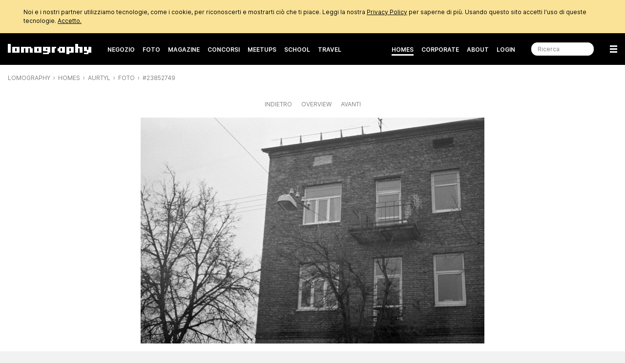

--- FILE ---
content_type: text/html; charset=utf-8
request_url: https://www.lomography.it/homes/aurtyl/photos/23852749
body_size: 9325
content:
<!DOCTYPE html>
<html class="no-js" lang="it">
  <head prefix="og: http://ogp.me/ns# fb: http://ogp.me/ns/fb# lomographers: http://ogp.me/ns/fb/lomographers#">
    <meta charset="utf-8">
    <meta name="viewport" content="width=device-width,maximum-scale=1.0,initial-scale=1.0,minimum-scale=1.0">
    <link rel="preconnect" href="https://cdn.www.lomography.com">
    <link rel="preconnect" href="https://cdn.assets.lomography.com">
    <script src="https://cdn.www.lomography.com/assets/frontend/application-3997d7e6d8c069e4e789c25c5379620fae8978cdaa3d8a6e6bad17384c927f6b.js"></script>
    <script src="https://cdn.www.lomography.com/assets/frontend/elements-f0dd97a91db3176370fd03d232b7172af0ab2fa28980df1519f9200ebd20d1c7.js" defer="defer"></script>
    <link rel="stylesheet" href="https://cdn.www.lomography.com/assets/frontend/stylesheet-f826d7b0f591649d4dbf7cbd5501908a4681ab9e7c503bd27fafaa8b13689704.css" media="all" />
    <link rel="dns-prefetch" href="https://cdn.www.lomography.com">
    <link rel="dns-prefetch" href="https://cdn.assets.lomography.com">
    <title>#23852749 — aurtyl · Lomography</title>
<meta name="description" content="My second attempt shooting b/w film. I don&#39;t really know if I like it. I feel challenged tho so I&#39;ll probably keep trying #ilforddelta400 #minoltax700 #vilnius #lithuania #christmas">
<link rel="canonical" href="https://www.lomography.it/photos/23852749">
<link rel="alternate" href="https://www.lomography.com/homes/aurtyl/photos/23852749" hreflang="en">
<link rel="alternate" href="https://www.lomography.de/homes/aurtyl/photos/23852749" hreflang="de">
<link rel="alternate" href="https://www.lomography.es/homes/aurtyl/photos/23852749" hreflang="es">
<link rel="alternate" href="https://www.lomography.fr/homes/aurtyl/photos/23852749" hreflang="fr">
<link rel="alternate" href="https://www.lomography.it/homes/aurtyl/photos/23852749" hreflang="it">
<link rel="alternate" href="https://www.lomography.jp/homes/aurtyl/photos/23852749" hreflang="ja">
<link rel="alternate" href="https://www.lomography.co.kr/homes/aurtyl/photos/23852749" hreflang="ko">
<link rel="alternate" href="https://www.lomography.co.th/homes/aurtyl/photos/23852749" hreflang="th">
<link rel="alternate" href="https://www.lomography.com.tr/homes/aurtyl/photos/23852749" hreflang="tr">
<link rel="alternate" href="https://www.lomography.tw/homes/aurtyl/photos/23852749" hreflang="zh-Hant-tw">
<link rel="alternate" href="https://www.lomography.hk/homes/aurtyl/photos/23852749" hreflang="zh-Hant-hk">
<link rel="alternate" href="https://www.lomography.id/homes/aurtyl/photos/23852749" hreflang="id">
<meta property="og:title" content="#23852749">
<meta property="og:description" content="My second attempt shooting b/w film. I don&#39;t really know if I like it. I feel challenged tho so I&#39;ll probably keep trying #ilforddelta400 #minoltax700 #vilnius #lithuania #christmas">
<meta property="og:type" content="lomographers:photo">
<meta property="og:url" content="https://www.lomography.it/photos/23852749">
<meta property="og:image" content="https://cdn.assets.lomography.com/de/afcfeb65476237233df2f95e7fba48187eecc2/1200x790x1.jpg?auth=b231f5f338478f9801bbf7b01eb6d0b159105eb2">
<meta property="fb:admins" content="664912213">
<meta name="twitter:title" content="#23852749">
<meta name="twitter:description" content="My second attempt shooting b/w film. I don&#39;t really know if I like it. I feel challenged tho so I&#39;ll probably keep trying #ilforddelta400 #minoltax700 #vilnius #lithuania #christmas">
<meta name="twitter:card" content="summary_large_image">
<meta name="twitter:url" content="https://www.lomography.it/photos/23852749">
<meta name="twitter:site" content="@lomography">
<meta name="twitter:creator" content="@lomography">
<meta name="twitter:image" content="https://cdn.assets.lomography.com/de/afcfeb65476237233df2f95e7fba48187eecc2/1200x790x1.jpg?auth=b231f5f338478f9801bbf7b01eb6d0b159105eb2">
    <meta name="google-site-verification" content="5tNoi9aUAD1JDEq4C8mgZdtIie-aEOQhHubShg46ZCE">
    <meta name="google-site-verification" content="xSrOHsWtPhYFlTiSzpobZoeDKSmgjXbr4fYMJ33l_Lw">
    
    <meta property="fb:pages" content="13615725277">
    
    <meta name="csrf-param" content="authenticity_token" />
<meta name="csrf-token" content="s06jckXpKJgzqTydQJc82WyQowd7_sewSDnkUAWnvQY7o3EKzhMiikj81tPmBrGmwQZNTvAnICTuhgzlQDRHhg" />
    
    <link rel="icon" type="image/x-icon" href="https://cdn.www.lomography.com/assets/frontend/favicon-7638b05458fabb97dff3411ee2d575b430305e86386c2c6348faaa8882933f0d.ico" />
    <link rel="alternate" type="application/atom+xml" title="Magazine - Lomography" href="https://www.lomography.it/magazine.atom" />
    <script>
      let facebook = (('; '+document.cookie).split('; cookie_consent_for_lomography=').pop().split(';').shift() === 'given') ? 'grant' : 'revoke';
      dataLayer = [];
      dataLayer.push({ "facebook": facebook })
      dataLayer.push({"language":"it","market":"italy"});
    </script>
    <!-- Google Tag Manager -->
    <script>(function(w,d,s,l,i){w[l]=w[l]||[];w[l].push({'gtm.start':
    new Date().getTime(),event:'gtm.js'});var f=d.getElementsByTagName(s)[0],
    j=d.createElement(s),dl=l!='dataLayer'?'&l='+l:'';j.async=true;j.src=
    'https://www.googletagmanager.com/gtm.js?id='+i+dl;f.parentNode.insertBefore(j,f);
    })(window,document,'script','dataLayer','GTM-TF9XG5K');</script>
    <!-- End Google Tag Manager -->
  </head>
  <body>
    <!-- Google Tag Manager (noscript) -->
    <noscript><iframe src="https://www.googletagmanager.com/ns.html?id=GTM-TF9XG5K"
    height="0" width="0" style="display:none;visibility:hidden"></iframe></noscript>
    <!-- End Google Tag Manager (noscript) -->
    <div class="wrapper">
      <header class="header">
    <style>
    .cookie_consent { display: none; background-color: #fae397; color: #000000; font-size: 12px; line-height: 1.5; }
    .cookie_consent > div { box-sizing: border-box; max-width: 1216px; margin: 0 auto; padding: 16px; }
    .cookie_consent > div > a { color: inherit; text-decoration: underline; }
  </style>
  <div class="cookie_consent" id="cookie_consent">
    <div>
      Noi e i nostri partner utilizziamo tecnologie, come i cookie, per riconoscerti e mostrarti ciò che ti piace. Leggi la nostra <a href="/about/privacy">Privacy Policy</a> per saperne di più. Usando questo sito accetti l'uso di queste tecnologie.
      <a href="/" onclick="document.cookie = 'cookie_consent_for_lomography=given;expires=' + (new Date(Date.now() + 31536000000)).toUTCString() + ';path=/;domain=.lomography.it'; document.getElementById('cookie_consent').style.display = 'none'; dataLayer = dataLayer || []; dataLayer.push({ 'event': 'cookieConsentGrant' }); return false;">Accetto.</a>
    </div>
  </div>
  <script>try { if (('; '+document.cookie).split('; cookie_consent_for_lomography=').pop().split(';').shift() === '') { document.getElementById('cookie_consent').style.display = 'block'; } } catch(error) {}</script>

      <div class="navigation">
  <nav class="navigation__bar navigation__bar--light-text navigation__bar--dark-background" style="">
    <ul class="navigation__bar__left">
      <li class="navigation__bar--size-s navigation__bar__spacer navigation__bar__lomography"><a href="/"><span>Lomography</span></a></li>
      <li class="navigation__bar--size-m navigation__bar__text"><a href="https://shop.lomography.com?source=www-header-homes-aurtyl-photos-23852749" target="_blank">Negozio</a></li>
      <li class="navigation__bar--size-m navigation__bar__text"><a href="/photos/" class="">Foto</a></li>
      <li class="navigation__bar--size-m navigation__bar__text"><a href="/magazine/" class="">Magazine</a></li>
      <li class="navigation__bar--size-m navigation__bar__text"><a href="/competitions/" class="">Concorsi</a></li>
      <li class="navigation__bar--size-m navigation__bar__text"><a href="/meetups/" class="">Meetups</a></li>
      <li class="navigation__bar--size-m navigation__bar__text"><a href="/school/" class="">School</a></li>
        <li class="navigation__bar--size-m navigation__bar__text"><a href="/travel/" class="">Travel</a></li>
    </ul>
    <ul class="navigation__bar__right">
      <li class="navigation__bar--size-l navigation__bar__text"><a href="/homes/" class="navigation__bar__text--active">Homes</a></li>
      <li class="navigation__bar--size-l navigation__bar__text"><a href="/corporate-gifting-and-customization" class="">Corporate</a></li>
      <li class="navigation__bar--size-l navigation__bar__text"><a href="/about/" class="">About</a></li>
      <li class="navigation__bar--size-l navigation__bar__text"><a href="https://account.lomography.com/login?url=https%253A%252F%252Fwww.lomography.it%252Fhomes%252Faurtyl%252Fphotos%252F23852749">Login</a></li>
      <li class="navigation__bar--size-l navigation__bar__spacer navigation__bar__search"><form action="/search" method="get"><input type="text" name="query" placeholder="Ricerca" /></form></li>
      <li class="navigation__bar--size-s navigation__bar__spacer navigation__bar__hamburger"><a href="/sitemap"><span>Menu</span></a></li>
    </ul>
  </nav>
  <nav class="navigation__dropdown">
    <div>
      <ul class="navigation__dropdown__level-top">
        <li>
          <form action="/search" method="get">
            <input type="text" name="query" placeholder="Ricerca" style="margin-bottom: 0;" />
          </form>
        </li>
        <li>
          <span>Hello</span>
          <ul class="navigation__dropdown__level-sub">
            <li><a href="https://account.lomography.com/login?url=https%253A%252F%252Fwww.lomography.it%252Fhomes%252Faurtyl%252Fphotos%252F23852749">Login</a></li>
            <li><a href="https://account.lomography.com/register?url=https%253A%252F%252Fwww.lomography.it%252Fhomes%252Faurtyl%252Fphotos%252F23852749">Registrati</a></li>
          </ul>
        </li>
        <li>
          <a href="https://shop.lomography.com?source=www-header-homes-aurtyl-photos-23852749" target="_blank">Negozio</a>
          <ul class="navigation__dropdown__level-sub">
            <li><a href="https://shop.lomography.com/cameras?source=www-header-homes-aurtyl-photos-23852749" target="_blank">Fotocamere</a></li>
            <li><a href="https://shop.lomography.com/film?source=www-header-homes-aurtyl-photos-23852749" target="_blank">Pellicole</a></li>
            <li><a href="https://shop.lomography.com/lenses?source=www-header-homes-aurtyl-photos-23852749" target="_blank">Obiettivi</a></li>
            <li><a href="https://shop.lomography.com/instant?source=www-header-homes-aurtyl-photos-23852749" target="_blank">Fotocamere Istantanee</a></li>
            <li><a href="https://shop.lomography.com/other?source=www-header-homes-aurtyl-photos-23852749" target="_blank">Altro</a></li>
          </ul>
        </li>
        <li>
          <a href="/photos">Foto</a>
          <ul class="navigation__dropdown__level-sub">
            <li><a href="/photos/random">Foto Random</a></li>
            <li><a href="/photos/selected">Foto scelte</a></li>
          </ul>
        </li>
        <li>
          <a href="/magazine">Magazine</a>
        </li>
        <li>
          <a href="/homes">Homes</a>
          <ul class="navigation__dropdown__level-sub">
            <li><a href="/homes/random">Random Home</a></li>
            <li><a href="/homes/search">Cerca le Home</a></li>
          </ul>
        </li>
        <li>
          <a href="/walls">Walls</a>
        </li>
        <li>
          <a href="/movies">Film</a>
        </li>
        <li>
          <a href="/competitions">Concorsi</a>
        </li>
        <li>
          <a href="/meetups">Meetups</a>
        </li>
        <li>
          <a href="/school/">School</a>
        </li>
          <li>
            <a href="/travel/">Travel</a>
          </li>
        <li>
          <a href="/corporate-gifting-and-customization">Regali Aziendali e Personalizzazione</a>
        </li>
        <li>
          <a href="/about">About</a>
          <ul class="navigation__dropdown__level-sub">
            <li><a href="/about/the-ten-golden-rules">Le 10 Regole d&#39;Oro</a></li>
            <li><a href="/about/history">Storia</a></li>
            <li><a href="/about/stores">Trova i negozi</a></li>
            <li><a href="/about/careers">Posizioni Aperte </a></li>
            <li><a href="/about/products">Lomography Products Timeline</a></li>
            <li><a href="/about/faq">FAQ</a></li>
            <li><a href="/about/terms">Termini e condizioni</a></li>
            <li><a href="/about/contact">Contatti</a></li>
            <li><a href="https://downloads.lomography.com" target="_blank">Downloads</a></li>
          </ul>
        </li>
        <li>
          <span>More</span>
          <ul class="navigation__dropdown__level-sub">
            <li><a href="/tags">Tags</a></li>
            <li><a href="/cameras">Fotocamere</a></li>
            <li><a href="/films">Pellicole</a></li>
            <li><a href="/lenses">Obiettivi</a></li>
            <li><a href="/countries">Paesi</a></li>
            <li><a href="/cities">Città</a></li>
            <li><a href="/decades">Decades</a></li>
            <li><a href="/dates">Date</a></li>
            <li><a href="/times">Times</a></li>
            <li><a href="/colors">Colori</a></li>
            <li><a href="/browse">Browse</a></li>
            <li><a href="/search">Ricerca</a></li>
            <li><a href="/shoutbox">Shoutbox</a></li>
          </ul>
        </li>
        <li>
          <span><select class="select margin-bottom-none full-width" onchange="document.location.href = this.value + &#39;/homes/aurtyl/photos/23852749&#39;;"><option value="https://www.lomography.com">Lomography International</option>
<option value="https://www.lomography.de">Lomography Deutschland</option>
<option value="https://www.lomography.es">Lomography España</option>
<option value="https://www.lomography.fr">Lomography France</option>
<option selected="selected" value="https://www.lomography.it">Lomography Italia</option>
<option value="https://www.lomography.jp">Lomography 日本</option>
<option value="https://www.lomography.co.kr">Lomography 대한민국</option>
<option value="https://www.lomography.co.th">Lomography ประเทศไทย</option>
<option value="https://www.lomography.com.tr">Lomography Türkiye</option>
<option value="https://www.lomography.tw">Lomography 台灣</option>
<option value="https://www.lomography.hk">Lomography 香港</option>
<option value="https://www.lomography.id">Lomography Indonesia</option></select></span>
        </li>
      </ul>
    </div>
  </nav>
  <script>new window.Lomography.Navigation();</script>
</div>

      <nav class="breadcrumb" style="">
  <span><a href="/">Lomography</a></span> <span><a href="/homes">Homes</a></span> <span><a href="/homes/aurtyl">aurtyl</a></span> <span><a href="/homes/aurtyl/photos?order=trending">Foto</a></span> <span><a href="/homes/aurtyl/photos/23852749?order=trending">#23852749</a></span>
</nav>

</header>

      <div class="content">
        
        
<section>
  <div class="blocks blocks--breakpoints">
    <nav class="pagination">
      <span><a rel="prev" href="/homes/aurtyl/photos/23852745?order=trending">Indietro</a></span>
      <span><a rel="index" href="/homes/aurtyl/photos?order=trending">Overview</a></span>
      <span><a rel="next" href="/homes/aurtyl/photos/23724830?order=trending">Avanti</a></span>
    </nav>
    <div class="photo-detail">
  <style>.photo-detail { margin: 0 auto; max-width: 1216px; --padding: 0px; } .photo-detail .asset { padding-bottom: 65.846%; background-color: #000000; } @supports (max-width: clamp(100px, 50vh, 200px)) { .photo-detail { max-width: clamp(576px, calc((100vh - var(--padding, 0px)) * 1.519), 1216px); } }</style>
  <div class="asset"><img srcset="https://cdn.assets.lomography.com/de/afcfeb65476237233df2f95e7fba48187eecc2/1216x801x1.jpg?auth=be567875d66a28672f4aade514eafc033e385139 1x, https://cdn.assets.lomography.com/de/afcfeb65476237233df2f95e7fba48187eecc2/1055x695x2.jpg?auth=7b757854ca19790796391aed482f2e472d8352a9 2x" src="https://cdn.assets.lomography.com/de/afcfeb65476237233df2f95e7fba48187eecc2/1055x695x2.jpg?auth=7b757854ca19790796391aed482f2e472d8352a9" /></div>
  <script>
    function setPhotoDetailPadding() {
      const detail = document.querySelector('.photo-detail');
      if (detail) {
        detail.style.setProperty('--padding', (detail.getBoundingClientRect().top - document.body.getBoundingClientRect().top + 16) + 'px');
      }
    }
    setPhotoDetailPadding();
    window.addEventListener('load', setPhotoDetailPadding);
    window.addEventListener('resize', setPhotoDetailPadding);
  </script>
</div>

    <div class="meta">


  <div class="meta__block">

    <p>My second attempt shooting b/w film. I don't really know if I like it. I feel challenged tho so I'll probably keep trying <a href="/tags/336210-ilforddelta400">#ilforddelta400</a> <a href="/tags/277596-minoltax700">#minoltax700</a> <a href="/tags/8237-vilnius">#vilnius</a> <a href="/tags/4533-lithuania">#lithuania</a> <a href="/tags/15362-christmas">#christmas</a></p>
  </div>

  <div class="meta__block">
    <dl>
      <dt>Fotografo:</dt>
      <dd><a href="/homes/aurtyl">aurtyl</a></dd>
      <dt>Caricato:</dt>
      <dd>2019-12-22</dd>
      <dt>Tags:</dt>
      <dd><a class="meta__tag" href="/homes/aurtyl/tags/15362-christmas/photos">christmas</a> <a class="meta__tag" href="/homes/aurtyl/tags/336210-ilforddelta400/photos">ilforddelta400</a> <a class="meta__tag" href="/homes/aurtyl/tags/4533-lithuania/photos">lithuania</a> <a class="meta__tag" href="/homes/aurtyl/tags/277596-minoltax700/photos">minoltax700</a> <a class="meta__tag" href="/homes/aurtyl/tags/8237-vilnius/photos">vilnius</a></dd>
      <dt>Album:</dt>
      <dd><a href="/homes/aurtyl/albums/2213421-holidays-are-coming">Holidays Are Coming</a></dd>
    </dl>
  </div>

  <div class="meta__block">
      <ul class="meta__colors meta__colors--horizontal">
    <li style="width: 45.91%"><a style="background-color: #575757;" href="/colors/hex/575757/photos?order=popular"><span>#575757</span></a></li>
    <li style="width: 19.69%"><a style="background-color: #d9d9d9;" href="/colors/hex/d9d9d9/photos?order=popular"><span>#d9d9d9</span></a></li>
    <li style="width: 14.93%"><a style="background-color: #2e2e2e;" href="/colors/hex/2e2e2e/photos?order=popular"><span>#2e2e2e</span></a></li>
    <li style="width: 14.16%"><a style="background-color: #949494;" href="/colors/hex/949494/photos?order=popular"><span>#949494</span></a></li>
    <li style="width: 5.31%"><a style="background-color: #f2f2f2;" href="/colors/hex/f2f2f2/photos?order=popular"><span>#f2f2f2</span></a></li>
  </ul>

  </div>


</div>

      <lomography-share data-url="https://www.lomography.it/photos/23852749?utm_source=share" data-text="Guarda questa foto di aurtyl su Lomography: " class="hidden margin-top-m">
    <button class="button button--share button--single" type="button">
      <svg xmlns="http://www.w3.org/2000/svg" width="20" height="20" viewBox="0 0 40 40"><path d="M30.19 26.84a6.7 6.7 0 0 0-4.7 1.92l-12.26-6.88a6.7 6.7 0 0 0 0-3.16l12.25-6.88a6.73 6.73 0 0 0 10.65-7.9 6.72 6.72 0 0 0-12.6 4.14l-12.54 7.04a6.75 6.75 0 0 0-9.22 9.8 6.75 6.75 0 0 0 9.22.55l12.54 7.05a6.73 6.73 0 1 0 6.66-5.68Z"/></svg>
      Condividi Foto
    </button>
</lomography-share>
  </div>
</section>


<section>
  <div class="blocks blocks--breakpoints blocks--large-width">
    <div class="block"><div class="likes" id="likes">
  <h2 class="headline">4 Likes</h2>
    <div class="form-group form-group--right-aligned">
      <a href="https://account.lomography.com/login?url=https%253A%252F%252Fwww.lomography.it%252Fhomes%252Faurtyl%252Fphotos%252F23852749" tabindex="-1"><button class="button button--muted">Accedi per mettere Like</button></a>
    </div>
  <p class="likes">
          <a href="/homes/stefan1mk">stefan1mk</a>, <a href="/homes/zenudebiker">zenudebiker</a>, <a href="/homes/frenchyfyl">frenchyfyl</a> &amp; <a href="/homes/goshenhank">goshenhank</a>.
    
    
  </p>
</div>
</div>
    <div class="block"><div class="comments" id="comments">
  <h2 class="headline">Nessun Commento</h2>
    <div class="textfield margin-bottom-xs"><textarea cols="100" rows="3" disabled="disabled" id="comment"></textarea></div>
    <div class="form-group form-group--right-aligned"><a href="https://account.lomography.com/login?url=https%253A%252F%252Fwww.lomography.it%252Fhomes%252Faurtyl%252Fphotos%252F23852749" tabindex="-1"><button class="button button--muted">Accedi per lasciare un commento</button></a></div>
</div>
</div>
  </div>
</section>



    <section>
      <div class="blocks blocks--breakpoints">
        <h5 class="text-align-center margin-bottom-l text-mute">Altre foto di aurtyl</h5>
        
  <ul class="grid layout" data-gap="4" data-collapse="0" data-layout="max-height" data-value="256">
      <li data-type="photo" data-id="23453209">
          <div class="asset" data-ratio="0.66" style="padding-bottom: 151.5%;">
    <a href="/photos/23453209"><img class="" width="169" height="256" alt="" loading="eager" src="https://cdn.assets.lomography.com/92/4c9fe7bb38842fdaa7a5dedd2c57536cc9df74/169x256x1.jpg?auth=7cd80d882ce036dece60d8b8c2be642a09753ab1" /></a>
        <div class="asset__overlay">
          
        </div>
  </div>

      </li>
      <li data-type="photo" data-id="23048150">
          <div class="asset" data-ratio="1.494" style="padding-bottom: 66.957%;">
    <a href="/photos/23048150"><img class="" width="382" height="256" alt="" loading="eager" src="https://cdn.assets.lomography.com/ab/4e671c39fe0b92fd0821aa26d926b5b62d991a/382x256x1.jpg?auth=d5cff40b8f9c5b512ad93b65f731c6a502819dbf" /></a>
        <div class="asset__overlay">
          
        </div>
  </div>

      </li>
      <li data-type="photo" data-id="23639144">
          <div class="asset" data-ratio="1.48" style="padding-bottom: 67.565%;">
    <a href="/photos/23639144"><img class="" width="379" height="256" alt="" loading="eager" src="https://cdn.assets.lomography.com/4d/18a32357b94f7cb98b199425f7829a54f80190/379x256x1.jpg?auth=a372c9a824c5cc428e2ee5ccc5bccda6eda7a22b" /></a>
        <div class="asset__overlay">
          
        </div>
  </div>

      </li>
      <li data-type="photo" data-id="23453188">
          <div class="asset" data-ratio="0.66" style="padding-bottom: 151.497%;">
    <a href="/photos/23453188"><img class="" width="169" height="256" alt="" loading="eager" src="https://cdn.assets.lomography.com/65/1247c4779f44d2481d137d96e1e0e634ac2988/169x256x1.jpg?auth=92ed543dcc22241ab38ee8f8a218ecdd7cf6bde2" /></a>
        <div class="asset__overlay">
          
        </div>
  </div>

      </li>
      <li data-type="photo" data-id="23453200">
          <div class="asset" data-ratio="0.661" style="padding-bottom: 151.358%;">
    <a href="/photos/23453200"><img class="" width="169" height="256" alt="" loading="eager" src="https://cdn.assets.lomography.com/ea/9c3a9bbe018463e57505fc295db6652680a69a/169x256x1.jpg?auth=80848636d79ff5c4025b7b69d2dd929be3addb59" /></a>
        <div class="asset__overlay">
          
        </div>
  </div>

      </li>
      <li data-type="photo" data-id="23453208">
          <div class="asset" data-ratio="0.66" style="padding-bottom: 151.59%;">
    <a href="/photos/23453208"><img class="" width="169" height="256" alt="" loading="eager" src="https://cdn.assets.lomography.com/68/c135f6c22fb15647a896f9c99def10cf0ea8ab/169x256x1.jpg?auth=397e12b68a67f9b3f45d12c21cae5ec3223c9c9e" /></a>
        <div class="asset__overlay">
          
        </div>
  </div>

      </li>
      <li data-type="photo" data-id="23099500">
          <div class="asset" data-ratio="0.669" style="padding-bottom: 149.413%;">
    <a href="/photos/23099500"><img class="" width="171" height="256" alt="" loading="eager" src="https://cdn.assets.lomography.com/75/d83ef19fb732d70e2a52563ad80141d0eee7da/171x256x1.jpg?auth=417739417ff0c8c61921d46928ee3c8fd9596055" /></a>
        <div class="asset__overlay">
          
        </div>
  </div>

      </li>
      <li data-type="photo" data-id="23114575">
          <div class="asset" data-ratio="0.67" style="padding-bottom: 149.351%;">
    <a href="/photos/23114575"><img class="" width="171" height="256" alt="" loading="eager" src="https://cdn.assets.lomography.com/d5/fddf3ac94e97a8313e0517a2e95870503f4c9b/171x256x1.jpg?auth=0d34695508332fa75422c0cc46290472fee50ef9" /></a>
        <div class="asset__overlay">
          
        </div>
  </div>

      </li>
      <li data-type="photo" data-id="23099513">
          <div class="asset" data-ratio="1.494" style="padding-bottom: 66.957%;">
    <a href="/photos/23099513"><img class="" width="382" height="256" alt="" loading="eager" src="https://cdn.assets.lomography.com/41/e5f6d642bd5027eb939169cc0c8800a8a3a456/382x256x1.jpg?auth=940e082ec930098f97ea1e8965eee2267668d5bf" /></a>
        <div class="asset__overlay">
          
        </div>
  </div>

      </li>
      <li data-type="photo" data-id="23724814">
          <div class="asset" data-ratio="1.48" style="padding-bottom: 67.57%;">
    <a href="/photos/23724814"><img class="" width="379" height="256" alt="" loading="eager" src="https://cdn.assets.lomography.com/63/10ce0a87ea9b1d87f1644ddddd83beb450a23e/379x256x1.jpg?auth=ccd6d62db0254c0c4e2463d2a09ecbe67e672b3d" /></a>
        <div class="asset__overlay">
          
        </div>
  </div>

      </li>
      <li data-type="photo" data-id="23397665">
          <div class="asset" data-ratio="1.508" style="padding-bottom: 66.321%;">
    <a href="/photos/23397665"><img class="" width="386" height="256" alt="" loading="lazy" src="https://cdn.assets.lomography.com/93/ba45ef9b99f64d10c51e146f87a5fd908074b8/386x256x1.jpg?auth=c6e66159203f272ef549cc63f27042d9b0f988af" /></a>
        <div class="asset__overlay">
          
        </div>
  </div>

      </li>
      <li data-type="photo" data-id="23048148">
          <div class="asset" data-ratio="1.494" style="padding-bottom: 66.957%;">
    <a href="/photos/23048148"><img class="" width="382" height="256" alt="" loading="lazy" src="https://cdn.assets.lomography.com/75/b3e711cdb780e6ea525c1ce1411272045efbcd/382x256x1.jpg?auth=9f2d7d13bd40cf4afc9e3bbd529124cfed01d3da" /></a>
        <div class="asset__overlay">
          
        </div>
  </div>

      </li>
      <li data-type="photo" data-id="23397670">
          <div class="asset" data-ratio="1.508" style="padding-bottom: 66.321%;">
    <a href="/photos/23397670"><img class="" width="386" height="256" alt="" loading="lazy" src="https://cdn.assets.lomography.com/d3/e3f2b4102efd550b80b3353458a8668c4372b2/386x256x1.jpg?auth=a7d1486d7c48f638a821e03b17864b3710524864" /></a>
        <div class="asset__overlay">
          
        </div>
  </div>

      </li>
      <li data-type="photo" data-id="23724843">
          <div class="asset" data-ratio="0.676" style="padding-bottom: 148.007%;">
    <a href="/photos/23724843"><img class="" width="173" height="256" alt="" loading="lazy" src="https://cdn.assets.lomography.com/e6/b29387de074c72648ec5e7f6def53fb1d15b01/173x256x1.jpg?auth=9d05dd53c2bd9bcebbb4154ec97358a0d346c30e" /></a>
        <div class="asset__overlay">
          
        </div>
  </div>

      </li>
      <li data-type="photo" data-id="23099520">
          <div class="asset" data-ratio="0.67" style="padding-bottom: 149.351%;">
    <a href="/photos/23099520"><img class="" width="171" height="256" alt="" loading="lazy" src="https://cdn.assets.lomography.com/44/b6266a7d84baec17c143d0ad5a7f0c426e0370/171x256x1.jpg?auth=faaa6c36a62fe616c0078a2a6e7bff5832923c0d" /></a>
        <div class="asset__overlay">
          
        </div>
  </div>

      </li>
  </ul>


      </div>
    </section>


      </div>
      
<footer class="footer">

  <div class="blocks blocks--sequential-half-half">
    <div class="blocks__block blocks__block--1st">
      <h5 class="margin-bottom-s">Lingue</h5>
      <p class="margin-bottom-s">Stai visualizzando questa pagina in italiano. Puoi modificare le tue preferenze ogni volta che desideri: basta selezionare la tua lingua dal menu a tendina!</p>
      <select onchange="document.location.href = this.value + &#39;/homes/aurtyl/photos/23852749&#39;;" class="select"><option value="https://www.lomography.com">Lomography International</option>
<option value="https://www.lomography.de">Lomography Deutschland</option>
<option value="https://www.lomography.es">Lomography España</option>
<option value="https://www.lomography.fr">Lomography France</option>
<option selected="selected" value="https://www.lomography.it">Lomography Italia</option>
<option value="https://www.lomography.jp">Lomography 日本</option>
<option value="https://www.lomography.co.kr">Lomography 대한민국</option>
<option value="https://www.lomography.co.th">Lomography ประเทศไทย</option>
<option value="https://www.lomography.com.tr">Lomography Türkiye</option>
<option value="https://www.lomography.tw">Lomography 台灣</option>
<option value="https://www.lomography.hk">Lomography 香港</option>
<option value="https://www.lomography.id">Lomography Indonesia</option></select>
    </div>
    <div class="blocks__block blocks__block--2nd">
      <form class="subscribe" action="/api/v1/newsletter/signup" accept-charset="UTF-8" method="post"><input type="hidden" name="authenticity_token" value="xuLyIPxY2krE3U7pLr5B-EsY8mv16qkjvCHNLYP9I1DdPi3THW2D4djDc41ufA7-9rzWTV6qYq2_yyIx2YeipQ" autocomplete="off" />
  <header>Newsletter</header>
  <p>Tieniti aggiornato su tutto ciò che riguarda Lomography! Iscriviti alla nostra newsletter e sii il primo a conoscere offerte straordinarie, prodotti nuovi di zecca e notizie essenziali sulla fotografia creativa.</p>
  <div class="form-group form-group--right-aligned">
    <div class="margin-bottom-xs">
      <input type="text" name="email" id="email" placeholder="abc@example.com" autocomplete="off" />
    </div>
    <input type="hidden" name="contact_list_hash" id="contact_list_hash" value="w6auqgu" autocomplete="off" />
    <input type="hidden" name="source" id="source" value="community_footer" autocomplete="off" />
    <button type="submit" class="button button--single" data-disable-with="Per favore attendi">Iscriviti</button>
  </div>
</form>
    </div>
  </div>

  <div class="blocks blocks--sequential-fourth-fourth-fourth-fourth">
    <div class="blocks__block blocks__block--1st">
      <h5 class="margin-bottom-s">Find our Products</h5>
      <ul>
        <li><a href="https://shop.lomography.com/?source=www-footer-homes-aurtyl-photos-23852749">Online Shop</a></li>
        <li><a href="/corporate-gifting-and-customization">Corporate Gifting &amp; Customization</a></li>
        <li><a href="/about/stores">Store Locator</a></li>
      </ul>
    </div>
    <div class="blocks__block blocks__block--2nd">
      <h5 class="margin-bottom-s">Guarda le nostre foto</h5>
      <ul>
        <li><a href="/tags">Tags</a></li>
        <li><a href="/cameras">Fotocamere</a></li>
        <li><a href="/films">Pellicole</a></li>
        <li><a href="/lenses">Obiettivi</a></li>
        <li><a href="/countries">Paesi</a></li>
        <li><a href="/cities">Città</a></li>
        <li><a href="/decades">Decades</a></li>
        <li><a href="/dates">Years</a></li>
        <li><a href="/times">Times</a></li>
      </ul>
    </div>
    <div class="blocks__block blocks__block--3rd">
      <h5 class="margin-bottom-s">Magazine</h5>
      <ul>
        <li><a href="/magazine/news">News</a></li>
        <li><a href="/magazine/people">Persone</a></li>
        <li><a href="/magazine/gear">Attrezzatura</a></li>
        <li><a href="/magazine/tutorials">Tutorials</a></li>
        <li><a href="/magazine/places">Luoghi</a></li>
        <li><a href="/magazine/videos">Video</a></li>
      </ul>
    </div>
    <div class="blocks__block blocks__block--4th">
      <h5 class="margin-bottom-s">Partecipa ai nostri concorsi</h5>
      <ul>
        <li><a href="/competitions/about">Info sui Concorsi</a></li>
        <li><a href="/competitions">Concorsi aperti</a></li>
      </ul>
    </div>
  </div>

  <div class="blocks blocks--sequential-fourth-fourth-fourth-fourth">
    <div class="blocks__block blocks__block--1st">
      <h5 class="margin-bottom-s">Chi Siamo</h5>
      <ul>
        <li><a href="/about">Cos&#39;é Lomography?</a></li>
        <li><a href="/about/the-ten-golden-rules">Le 10 regole d&#39;oro </a></li>
        <li><a href="/about/history">Storia</a></li>
        <li><a href="/meetups">Calendario</a></li>
        <li><a href="/about/careers">Lavora in Lomography</a></li>
        <li><a href="/about/terms">Termini e condizioni d’uso</a></li>
        <li><a href="/about/privacy">Informativa sulla privacy</a></li>
        <li class="about-admin"><a href="/about/admin" aria-hidden="true" tabindex="-1" rel="nofollow">Admin</a></li>
      </ul>
    </div>
    <div class="blocks__block blocks__block--2nd">
      <h5 class="margin-bottom-s">Esplora i nostri canali</h5>
      <ul>
        <li><a href="/art-lenses">Lenti Artistiche</a></li>
        <li><a href="/analogue">Analogico</a></li>
        <li><a href="/digitaliza">Digitaliza</a></li>
        <li><a href="/instant">Instantanee</a></li>
        <li><a href="/lomomod">LomoMod</a></li>
        <li><a href="/multiple-exposure">Esposizione Multiple</a></li>
        <li><a href="/simple">Simple Use</a></li>
        <li><a href="/110-pocket-format">110 Pocket Format</a></li>
      </ul>
    </div>
    <div class="blocks__block blocks__block--3rd">
      <h5 class="margin-bottom-s">Hai domande?</h5>
      <ul>
        <li><a href="/about/contact">Contattaci</a></li>
        <li><a href="https://account.lomography.com/help">Contact our Customerservice</a></li>
        <li><a href="/about/faq">Domande frequenti</a></li>
      </ul>
    </div>
    <div class="blocks__block blocks__block--4th">
      <h5 class="margin-bottom-s">Seguici</h5>
      <ul>
        <li><a href="https://www.facebook.com/lomographyitalia" target="_blank">Facebook</a></li>
        <li><a href="https://www.instagram.com/lomographyitalia" target="_blank">Instagram</a></li>
        <li><a href="https://www.vimeo.com/lomography" target="_blank">Vimeo</a></li>
        <li><a href="https://www.youtube.com/user/lomographicsociety" target="_blank">Youtube</a></li>
      </ul>
    </div>
  </div>

  <div class="blocks blocks--breakpoints text-mute text-align-right">
    <p>© Lomography 1994–2025</p>
  </div>

</footer>

      <script>
  $(function() {
    window.Lomography.RelativeTime.initialize({'now': 'ora', 'future': {'minute': 'in un minuto', 'minutes': 'in %{time} minuti', 'hour': 'in un´ora', 'hours': 'in %{time} ore', 'day': 'in un giorno', 'days': 'in %{time} giorni', 'month': 'in un mese', 'months': 'in %{time} mesi', 'year': 'in un anno', 'years': 'in %{time} anni'}, 'past': {'minute': 'un minuto fa', 'minutes': '%{time} minuti fa', 'hour': 'un´ora fa', 'hours': '%{time} ore fa', 'day': 'un giorno fa', 'days': '%{time} giorni fa', 'month': 'un mese fa', 'months': '%{time} mesi fa', 'year': 'un anno fa', 'years': '%{time} anni fa'}}, '2025-12-06T21:25:27Z');
  });
</script>

      
    </div>
  </body>
</html>
